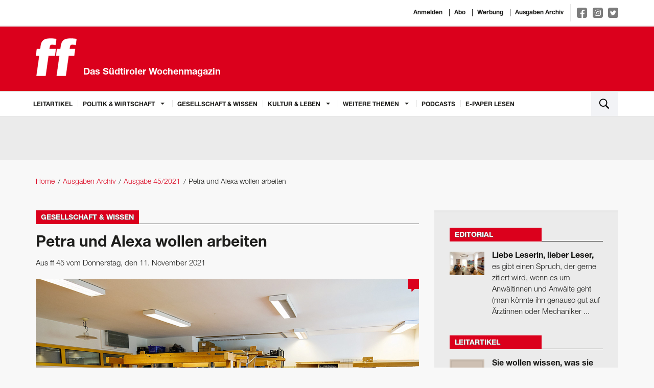

--- FILE ---
content_type: text/html; charset=utf-8
request_url: https://www.ff-bz.com/gesellschaft-wissen/2021-45/petraalexa-wollen-arbeiten.html
body_size: 13600
content:
<!DOCTYPE html>
<html lang="de">
<head>
    <meta charset="utf-8"/>
    <base href="https://www.ff-bz.com/"/>
    <title>Petra und Alexa  wollen arbeiten - Gesellschaft & Wissen</title>

    <meta http-equiv="X-UA-Compatible" content="IE=edge"/>
    <meta name="viewport" content="width=device-width, initial-scale=1.0, user-scalable=no">
    <meta name="description" content="In Südtirol gibt es über 60 Einrichtungen, die sich um Menschen mit Beeinträchtigung kümmern. Einigen droht die Schließung, weil sich ­Mitarbeiter"/>
    <meta name="keywords" content=""/>
    <meta name="robots" content="index, follow, noarchive"/>
    <meta property="og:locale" content="de_DE"/>
    <meta property="og:title" content="Petra und Alexa  wollen arbeiten - Gesellschaft & Wissen"/>
    <meta property="og:description" content="In Südtirol gibt es über 60 Einrichtungen, die sich um Menschen mit Beeinträchtigung kümmern. Einigen droht die Schließung, weil sich ­Mitarbeiter"/>
    <meta property="og:url" content="https://www.ff-bz.com/gesellschaft-wissen/2021-45/petraalexa-wollen-arbeiten.html"/>
    <meta property="og:site_name" content="ff - Das Südtiroler Wochenmagazin"/>
            <meta property="og:image:url" content="https://www.ff-bz.com//imagetypes/article-detail/thalheimer_xh25662_b150_4c.jpg"/>
        <meta property="og:image:height" content="500"/>
        <meta property="og:image:width" content="750"/>
                <meta property="og:type" content="article"/>
        <meta property="article:section" content="Gesellschaft & Wissen"/>
        <meta property="article:published_time"
              content="2021-11-10T11:01:49+01:00"/>
        <meta name="google-site-verification" content="KiqNUWav0d58fPVRGdsuda7er_qk-8l2PJeoM3DUvxs" />
    <meta name="msvalidate.01" content="B1742F21979A7D055E2E6C657B223FD0" />
    <link rel="canonical" href="https://www.ff-bz.com/gesellschaft-wissen/2021-45/petraalexa-wollen-arbeiten.html"/>
    <link rel="shortcut icon" href="favicon.ico" type="image/icon"/>
    <link rel="stylesheet" href="resources/css/app.1696405118.css" type="text/css" media="screen,print"/>
	
	<script>(function(w,d,s,l,i){w[l]=w[l]||[];w[l].push({'gtm.start':
                new Date().getTime(),event:'gtm.js'});var f=d.getElementsByTagName(s)[0],
            j=d.createElement(s),dl=l!='dataLayer'?'&l='+l:'';j.async=true;j.src=
            'https://www.googletagmanager.com/gtm.js?id='+i+dl;f.parentNode.insertBefore(j,f);
        })(window,document,'script','dataLayer','GTM-PD7GSLV');</script>
		
        <script async class="_iub_cs_activate" type="text/plain" data-suppressedsrc="https://www.googletagmanager.com/gtag/js?id=UA-6211168-1" data-iub-purposes="2,3,4,5"></script>
    <script class="_iub_cs_activate-inline" type="text/plain" data-iub-purposes="2,3,4,5">
        window.dataLayer = window.dataLayer || [];
        function gtag(){dataLayer.push(arguments);}
        gtag('js', new Date());

        gtag('config', 'UA-6211168-1', { 'anonymize_ip': true });
    </script>
    <script class="_iub_cs_activate-inline" type="text/plain" data-iub-purposes="2,3,4,5">
        !function (f, b, e, v, n, t, s) {
            if (f.fbq) return;
            n = f.fbq = function () {
                n.callMethod ?
                    n.callMethod.apply(n, arguments) : n.queue.push(arguments)
            };
            if (!f._fbq) f._fbq = n;
            n.push = n;
            n.loaded = !0;
            n.version = '2.0';
            n.queue = [];
            t = b.createElement(e);
            t.async = !0;
            t.src = v;
            s = b.getElementsByTagName(e)[0];
            s.parentNode.insertBefore(t, s)
        }(window, document, 'script',
            'https://connect.facebook.net/en_US/fbevents.js');
        fbq('init', '483062678823106');
        fbq('track', 'PageView');
    </script>
    <noscript>
                <img height="1" width="1" class="_iub_cs_activate" data-suppressedsrc="https://www.facebook.com/tr?id=483062678823106&ev=PageView&noscript=1" data-iub-purposes="2,3,4,5"/>
    </noscript>

    <script type="text/javascript">
var _iub = _iub || [];
_iub.csConfiguration = {"lang":"de","siteId":1190690,"cookiePolicyId":64307039,"invalidateConsentWithoutLog":true,"consentOnContinuedBrowsing":false,"perPurposeConsent":true,"ccpaAcknowledgeOnDisplay":true,"floatingPreferencesButtonDisplay":false,"enableCcpa":true,"enableLgpd":true,"countryDetection":true,"purposes":"1,2,3,4,5", "callback":{ "onReady":function(){iubendaLanguageSwitch() },onPreferenceExpressedOrNotNeeded: function (preference) {
            dataLayer.push({
                iubenda_ccpa_opted_out: _iub.cs.api.isCcpaOptedOut()
            });
            if (!preference) {
                dataLayer.push({
                    event: "iubenda_preference_not_needed"
                });
            } else {
                if (preference.consent === true) {
                    dataLayer.push({
                        event: "iubenda_consent_given"
                    });
                } else if (preference.consent === false) {
                    dataLayer.push({
                        event: "iubenda_consent_rejected"
                    });
                } else if (preference.purposes) {
                    for (var purposeId in preference.purposes) {
                        if (preference.purposes[purposeId]) {
                            dataLayer.push({
                                event: "iubenda_consent_given_purpose_" + purposeId
                            });
                        }
                    }
                }
            }
        } }, "banner":{ "closeButtonRejects":true,"brandBackgroundColor":"none","brandTextColor":"black","acceptButtonDisplay":true,"customizeButtonDisplay":true,"acceptButtonColor":"#0073CE","acceptButtonCaptionColor":"white","customizeButtonColor":"#DADADA","customizeButtonCaptionColor":"#4D4D4D","rejectButtonDisplay":true,"rejectButtonColor":"#0073CE","rejectButtonCaptionColor":"white","explicitWithdrawal":true,"position":"float-center","backgroundOverlay":true,"textColor":"black","backgroundColor":"white","html":"<div class=\"iubenda-cs-container\">     <div class=\"iubenda-cs-content\">         <div class=\"iubenda-cs-rationale\">             <div class=\"iubenda-banner-content iubenda-custom-content\" role=\"document\" tabindex=\"0\"> %{banner_content}</div>             <div class=\"iubenda-cs-opt-group\">                 <div class=\"iubenda-cs-opt-group-custom\">                     <button class=\"iubenda-cs-accept-btn iubenda-cs-btn-primary\" tabindex=\"0\" role=\"button\" aria-pressed=\"false\">alle zustimmen</button></div><div class=\"iubenda-cs-opt-group-consent\"><button class=\"iubenda-cs-reject-btn iubenda-cs-btn-primary\" tabindex=\"0\" role=\"button\" aria-pressed=\"false\">Ablehnen</button><button class=\"iubenda-cs-customize-btn\" tabindex=\"0\" role=\"button\" aria-pressed=\"false\">Anpassen</button></div></div>             </div></div></div>" }};
</script>
<script type="text/javascript" src="//cdn.iubenda.com/cs/ccpa/stub.js"></script>
<script type="text/javascript" src="//cdn.iubenda.com/cs/iubenda_cs.js" charset="UTF-8" async></script></head>
<body>

<noscript><iframe src="https://www.googletagmanager.com/ns.html?id=GTM-PD7GSLV"
                  height="0" width="0" style="display:none;visibility:hidden"></iframe></noscript>

<div class="off-canvas-wrapper">
    <div class="off-canvas-wrapper-inner" data-off-canvas-wrapper>
        <div class="off-canvas-content" data-off-canvas-content>

            <header>
                <div class="white border-bottom">
                    <div class="row">
                        <div class="small-12 columns text-right top-links">
                                                            <a href="https://auth.ff-bz.com/auth/redirect?return_url=https://www.ff-bz.com/sso.html">Anmelden</a>
                                                        <a href="/abo.html">Abo</a>
                            <a href="/werbung.html">Werbung</a>
                            <a href="/ausgaben-archiv.html">Ausgaben Archiv</a>
                            <div class="social-links">
                                <a target="_blank" href="https://www.facebook.com/ff-Das-S%C3%BCdtiroler-Wochenmagazin-138143532867714/ " class="facebook">
                                    <img src="resources/img/social/facebook-f.svg" alt="">
                                </a>
                                <a target="_blank" href="https://www.instagram.com/ff_magazin/" class="instagram">
                                    <img src="resources/img/social/instagram.svg" alt="">
                                </a>
                                <a target="_blank" href="https://twitter.com/ff_magazin" class="twitter">
                                    <img src="resources/img/social/twitter-bird.svg" alt="">
                                </a>
                            </div>
                        </div>
                    </div>
                </div>

                <div class="red-bkg border-bottom">
                    <div class="row">
                        <a href="/"
                           class="logo column small-12 medium-5"><svg id="FF_Logo" data-name="FF Logo" xmlns="http://www.w3.org/2000/svg" viewBox="0 0 632.55 581.92"><title>FF Media GmbH Logo</title><path d="M698.13,274.59l14.6-103.91H626.64l4.79-34.08c3.62-25.77,16.21-34.92,36.21-34.92,16.52,0,39.65,2.5,53.85,6.65l13-92.27C714.93,12.74,679,8.59,653.77,8.59,552.9,8.59,506.74,27.7,493.07,125l-6.43,45.72h-53L419,274.59h53L428.22,586.31h140L612,274.59h86.08m-298.85,0,14.61-103.91H314.34l4.79-34.08c3.63-25.77,16.21-34.92,36.21-34.92,16.52,0,39.65,2.5,53.85,6.65l13-92.27c-19.54-3.32-55.47-7.47-80.69-7.47C240.6,8.59,194.43,27.7,180.76,125l-6.43,45.72h-53l-14.6,103.91h53L115.92,586.31h140l43.81-311.72h99.54Z" transform="translate(-104.28 -6.49)" style="fill:#fff"/><path d="M698.13,274.59l14.6-103.91H626.64l4.79-34.08c3.62-25.77,16.21-34.92,36.21-34.92,16.52,0,39.65,2.5,53.85,6.65l13-92.27C714.93,12.74,679,8.59,653.77,8.59,552.9,8.59,506.74,27.7,493.07,125l-6.43,45.72h-53L419,274.59h53L428.23,586.31h140L612,274.59h86.09Zm-298.84,0,14.6-103.91H314.34l4.79-34.08c3.62-25.77,16.21-34.92,36.21-34.92,16.52,0,39.65,2.5,53.85,6.65l13-92.27c-19.53-3.32-55.47-7.47-80.69-7.47C240.6,8.59,194.43,27.7,180.76,125l-6.43,45.72h-53l-14.6,103.91h53L115.92,586.31h140l43.81-311.72h99.55Z" transform="translate(-104.28 -6.49)" style="fill:none;stroke:#fff;stroke-width:4.197098124850669px"/></svg>                            <span>Das Südtiroler Wochenmagazin</span></a>
                                                    <div class="column small-12 medium-7">
                                <div class="header-ad-container">
                                    <a href="https://www.idm-suedtirol.com/de/dienstleistungen/internationalisierung"
                                                                          target="_blank">                                        <img src="./files/webbanner_export-_ff-1404x180.gif" alt="" title="" width="1404" height="180" />                                        </a>                                </div>
                            </div>
                                            </div>
                </div>

                <div class="white border-bottom">
    <div class="row">
        <nav class="top-bar-left hide-overflow show-for-large" data-topbar role="navigation">
            <ul class="dropdown menu" data-dropdown-menu>
                                                        <li class=" ">
                        <a href="leitartikel.html">
                            Leitartikel                        </a>
                                            </li>
                                                        <li class=" is-dropdown-submenu-parent">
                        <a >
                            Politik & Wirtschaft                        </a>
                                                    <ul class="menu vertical">
                                                                    <li class=""><a
                                                href="politik-wirtschaft/politik.html">Politik</a></li>
                                                                    <li class=""><a
                                                href="politik-wirtschaft/panorama.html">Panorama</a></li>
                                                            </ul>
                                            </li>
                                                        <li class=" ">
                        <a href="gesellschaft-wissen.html">
                            Gesellschaft & Wissen                        </a>
                                            </li>
                                                        <li class=" is-dropdown-submenu-parent">
                        <a >
                            Kultur & Leben                        </a>
                                                    <ul class="menu vertical">
                                                                    <li class=""><a
                                                href="kultur-leben/kultur.html">Kultur</a></li>
                                                                    <li class=""><a
                                                href="kultur-leben/leben.html">Leben</a></li>
                                                            </ul>
                                            </li>
                                                        <li class=" is-dropdown-submenu-parent">
                        <a >
                            Weitere Themen                        </a>
                                                    <ul class="menu vertical">
                                                                    <li class=""><a
                                                href="weitere-themen/editorial.html">Editorial</a></li>
                                                                    <li class=""><a
                                                href="weitere-themen/leserbriefe.html">Leserbriefe</a></li>
                                                                    <li class=""><a
                                                href="weitere-themen/flaneid.html">Flaneid</a></li>
                                                                    <li class=""><a
                                                href="weitere-themen/aussensicht.html">Außensicht</a></li>
                                                                    <li class=""><a
                                                href="weitere-themen/karikatur.html">Karikatur</a></li>
                                                                    <li class=""><a
                                                href="weitere-themen/rezepttipp.html">Rezepttipp</a></li>
                                                            </ul>
                                            </li>
                                <li><a href="https://aufs-ohr.podigee.io/" target="_blank">Podcasts</a></li>
                <li><a href="https://epaper.ff-bz.com/" target="_blank">E-Paper lesen</a></li>
            </ul>
        </nav>
        <button type="button" class="menu-toggle hide-for-large-only" data-toggle="offCanvas">
            <span class="icon-bar top-bar"></span>
            <span class="icon-bar middle-bar"></span>
            <span class="icon-bar bottom-bar"></span>
        </button>
        <div class="top-bar-right">
            <ul class="menu column">
                <li class="search"><a data-open="search"><img src="resources/img/search.svg"/></a></li>
            </ul>
        </div>
    </div>
</div>
            </header>

            <main>
                <div id="main-container">
                    <!-- gray oder leer für hintergrund -->
                    
                                                <div class="gray  padding-top margin-remove info-message ">
                                <div class="row">
                                    <div class="column">
                                        <a href="https://www.ff-bz.com/abo.html" target="_blank">                                            <img src="./files/banner-black-weeks_252.gif" alt="" title="" width="4772" height="591" />                                            </a>                                    </div>
                                </div>
                            </div>
                        
                    
                    <nav class="row bread-crump-padding" role="navigation">
	<ul class="breadcrumbs columns">
        	 	<li ><a href="/">Home</a></li>
        	 	<li ><a href="/ausgaben-archiv.html">Ausgaben Archiv</a></li>
        	 	<li ><a href="ausgaben-archiv/2021-45.html">Ausgabe 45/2021</a></li>
        	 	<li ><span>Petra und Alexa  wollen arbeiten</span></li>
        	</ul>
</nav>

                    
                    <!-- Contentbereich -->
                    <div class="row margin-main">
                        <div class="columns small-12 large-8">
                            


<div class="detail">
    <div class="title red">
        <h3>Gesellschaft & Wissen</h3>    </div>


    <h1 >Petra und Alexa  wollen arbeiten</h1>
            <p class="detail-info">Aus ff 45 vom Donnerstag, den 11. November 2021</p>
    

            <div class="main-image inline-block position-relative ">
            <figure><img src="/imagetypes/article-detail/thalheimer_xh25662_b150_4c.jpg" alt="Leere Werkstätten" title="Leere Werkstätten, leere Gänge: Die Werkstätten in der Seeburg mussten für drei Wochen 
geschlossen werden, jetzt sind sie tageweise wieder offen. Eine Notlösung. 
" width="750" height="500" /><div class="more-images-link"><a>weitere Bilder</a></div><figcaption>Leere Werkstätten, leere Gänge: Die Werkstätten in der Seeburg mussten für drei Wochen 
geschlossen werden, jetzt sind sie tageweise wieder offen. Eine Notlösung. <span>&copy;&nbsp;Ludwig Thalheimer</span></figcaption></figure>                        <a class="comments-bubble text-center" href="gesellschaft-wissen/2021-45/petraalexa-wollen-arbeiten.html#comments">&nbsp;</a>
        </div>
    

            <div class="media-object author">
                        <p class="author-link">von
                <a href="unsere-autoren/andrej-werth.html" class="red">Andrej  Werth</a>
            </p>
                    </div>
    


            <div class="border">
            <h2>In Südtirol gibt es über 60 Einrichtungen, die sich um Menschen mit Beeinträchtigung kümmern. Einigen droht die Schließung, weil sich ­Mitarbeiter nicht impfen lassen wollen. Ein Drama mit Ansage. </h2>            <p>Vor drei Wochen musste das oberhalb von Brixen gelegene Sozialzentrum Seeburg seine Werkstätten wegen Personalmangels schließen. Der Grund: die Impfpflicht. Wer in sozialen Einrichtungen arbeitet, muss sich laut Gesetz impfen lassen. Das gilt auch für Wohnheime mit Menschen mit Beeinträchtigung, das gilt damit auch für die Seeburg, eine der größten Einrichtungen dieser Art in Südtirol.</p>

<p>Dabei ist noch gar kein Mitarbeiter suspendiert worden. Doch mit der Impfpflicht stiegen plötzlich die Krankschreibungen, außerdem sind sieben Mitarbeiter unentschuldigt abwesend, sie sind nicht mehr zur Arbeit gekommen.</p>

<p>Für die Familien, deren Kinder in der Seeburg arbeiten, ist das ein Drama. Denn Menschen mit Beeinträchtigung benötigen Betreuung und Begleitung. Wie viel, hängt vom Grad der Beeinträchtigung ab, bei Petra und Alexa sind es 24 Stunden am Tag, 7 Tage die Woche. Die jungen Frauen, beide Anfang 20, können nicht allein gelassen werden.</p>

<p>Es ist ein Donnerstagvormittag im Brixner Lidopark.<br />
Micaela Senoner sieht nicht aus wie eine Rebellin, wie eine, die schnell protestiert. Aber vor einigen Tagen hat die Schulwartin eine Mail an Landesrätin Waltraud Deeg geschickt. Senoner sagt: „Ich bin am Limit.“ Ihre Tochter Petra ist beeinträchtigt, sie sitzt neben ihrer Mutter. Auf der anderen Seite des Holztisches sitzen Elisabeth Tasser und ihre Tochter Alexa, auch sie ist beeinträchtigt. Sie haben auch Wally Hinteregger mitgenommen, ihr Sohn besucht den Tagesförderbereich an der Seeburg, der seit einigen Tagen zumindest teilweise wieder geöffnet hat. Es ist der Bereich, an dem die Menschen mit einer schweren Behinderung betreut werden.</p>

<p>Es ist nicht klar, ob Petra und Alexa alles mitbekommen, was ihre Mütter sagen, oder ob sie sich ganz woanders, in ihrer eigenen Welt befinden. Manchmal heben sie den Blick, lächeln kurz oder drehen den Kopf zur Seite, weil sie jemanden gesehen haben, den sie kennen. Am Gespräch können sie nicht teilhaben, dabei dreht sich das gesamte Gespräch um die beiden. So wie sich das ganze Leben der drei Mütter um ihre beeinträchtigten Kinder dreht. In den vergangenen drei Wochen wurde Petra abwechselnd von ihrer Mutter, einer Nachbarin, dem Hauspflegedienst, dem Vater oder der Tante gepflegt, jeder Tag muss genau geplant, penibel organisiert werden.</p>

<p>In der Seeburg arbeitet man seit Wochen im Notfallbetrieb. Die Werkstätten, in denen Petra Tee in Tüten abfüllt und Alexia Feueranzünder aus Holz herstellt, blieben leer. Die Betreuer, die hier arbeiten, mussten in das Wohnheim wechseln. Eine 24-stündige Betreuung aufrechtzuerhalten, das hat oberste Priorität. Viele der Bewohner haben keine Angehörigen mehr oder diese sind zu alt, um sich um ihre Kinder zu kümmern.</p>

<p>Die Stimmung unter den Eltern ist angespannt, der Ton rauer geworden. Auch Alexa und Petra sind unausgeglichen und unruhig. Petra hebt leicht ihren Blick und sagt „Seeburg“ zu ihrer Mutter. Nur dieses eine Wort, „Seeburg“. Aber wie sie es sagt, hört man sie ganze Sätze sagen. Petra und Alexa vermissen ihre Freunde, ihre Arbeit, sie vermissen den Alltag mit seinen Rhythmen, die für die beiden so wichtig sind.</p>

<p>Auch der Alltag von Elisabeth Tasser, einer Krankenpflegerin, war schon immer ein Balanceakt zwischen Alexa, Arbeit und allem anderen. Ihre Tochter sitzt jetzt oft vor dem Fernseher. Lösung ist das keine, aber es geht nicht anders. Menschen mit Beeinträchtigungen befanden sich die vergangenen Wochen wieder im Lockdown. Elisabeth Tasser ist enttäuscht von denen, die sich nicht impfen lassen wollen. Auch viele der Eltern, die sich im Arbeitskreis Eltern Behinderter organisiert haben, sind verärgert, aufgeregt, traurig, mache auch entsetzt.</p>

<p><strong>Während die drei Mütter</strong> im Brixner Lidopark ihren Frust ablassen, haben Mitarbeiter auf der Seeburg ein Blatt aus den Flipchartbögen herausgetrennt und auf den Boden in die Mitte des Sekretariats gelegt. Mit einem blauen Filzstift haben sie Namen und Uhrzeiten notiert, die immer wieder verändert werden müssen. Es ist der Schlachtplan von Carmen Messner und ihrem Team.</p>

<p>Die Leiterin der Seeburg ist eine Berufsoptimistin, man muss schon genau hinhören und hinschauen, um zu merken, wie sehr sie unter Strom steht. Sie und ihr Team haben ein klar definiertes Ziel: Am 8. November sollen die Werkstätten wieder geöffnet werden, zumindest für einige Tage die Woche. Messner wirkt fast schon verbissen, wenn sie sagt: „Wir müssen das schaffen.“</p>

<p>Einige Tage später klingt sie erleichtert, als sie am Telefon davon berichtet, dass die Seeburg tatsächlich an drei Tagen die Woche ihre Werkstätten öffnen wird. Mindestens einen Tag pro Woche können alle 47 Klienten zur Arbeit kommen, einige auch öfter. Es ist ein kleiner Erfolg, für den die Familien sehr dankbar sind. Ein bisschen Normalität, ein bisschen Erleichterung. Eine Notlösung bleibt es dennoch.</p>

<p>Carmen Messner ist stolz auf ihr Team, der Zusammenhalt ist noch immer stark. Aber sie weiß auch, dass die verbliebenen Mitarbeiter erschöpft sind. Die Arbeit in Wohnheim und Werkstatt bedeutet Turnus und Dienst an Wochenenden und Feiertagen. Messner weiß noch immer nicht, wie viele ihrer Mitarbeiter suspendiert werden, wenn alles so läuft, wie sie es sich vorstellt, kann sie in den nächsten Wochen drei neue anstellen. Den Personalmangel in ihrem Haus kann sie damit aber nur leicht abfedern. Messner klingt nicht mehr ganz so optimistisch, wenn sie die Zahl der von ihr befürchteten Suspendierungen nennt. 10. Dabei bedeutet bereits ein einziger Ausfall große Schwierigkeiten bei der Aufrechterhaltung der Dienste. Die partielle Öffnung der Werkstätten täuscht nicht darüber hinweg, wie angespannt die Situation bleibt. Der Personalmangel ist nicht behoben, das Problem könnte sich mittelfristig sogar verschärfen. Und was für die Seeburg gilt, gilt für viele Einrichtungen in diesem Land.</p>

<p><strong>In Südtirol gibt es</strong> über 60 öffentliche und private Strukturen, die sich um Menschen kümmern, die Hilfe brauchen, weil sie beeinträchtigt sind, an einer Abhängigkeitserkrankung leiden oder psychisch krank sind. Von den rund 1.400 Mitarbeitern sind mit Stand Ende Oktober gerade einmal 26 suspendiert. Und dennoch müssen bereits jetzt Schichtpläne wieder und wieder neu geschrieben werden.</p>

<p>Die Dienste am Brunecker Sozialzentrum Trayah mussten eingeschränkt werden, an der Tagesstätte Kimm in Kardaun werden weniger Klientinnen als üblich betreut. Das Gleiche gilt für die geschützte Werkstätte in Mühlen in Taufers oder den Bartgaishof in Vahrn. Die Zahl der Suspendierungen dürfte aber in den nächsten Wochen deutlich steigen.</p>

<p>Viele Eltern, die sich bei Angelika Stampfl melden, sind ratlos. Die Vorsitzende des Arbeitskreises Eltern Behinderter erzählt von Hilferufen, die sie erreichen.</p>

<p>Es wäre ein Leichtes, in dieser angespannten und schwierigen Situation der Politik Schuld an der Misere zu geben. Stampfl sieht das anders. Die Landesrätin wisse genau um die Problematik.</p>

<p>Aber tut sie auch etwas dagegen?</p>

<p>Waltraud Deeg verantwortet in der Landesregierung den Bereich Soziales. Sie sagt, sie habe die massiven Probleme kommen sehen und sich deswegen gegen eine generelle Impfpflicht und für die Anwendung der 3-G-Regel ausgesprochen. Mitarbeiter sollten die Möglichkeit haben, sich regelmäßig testen zu lassen. Ihr Vorschlag fand bei den anderen Regionen und der Regierung in Rom kaum Zuspruch, Südtirol steht in dieser Frage isoliert da.</p>

<p>Deeg setzt auf Flexibilisierung. Ende Oktober beschloss die Landesregierung, die starren Voraussetzungen zur Ausübung des Berufs des Sozialbetreuers aufzuweichen. So kann ein Pflegehelfer künftig die Aufgabe einer Betreuerin übernehmen. Das soll erst einmal Abhilfe schaffen. Für die dringend notwendigen Neuanstellungen fehlen aber die freien Arbeitskräfte. Und niemand weiß, ob ungeimpfte Mitarbeiter es sich doch noch anders überlegen und an ihren Arbeitsplatz zurückkehren. Die Situation ist sehr fordernd.</p>

<p>In einem offenen Brief erklärten vergangene Woche einige Schülerinnen der Landesfachschule für Sozialberufe Hannah Arendt, dass sie die Impfungen ablehnen würden. Dadurch könnten sie auch keine Praktika mehr an Sozialeinrichtungen absolvieren, ihre Ausbildung sei gefährdet.</p>

<p>Der Schauplatz ist beispielhaft, ein Teil des Personals fühlt sich allein gelassen, der andere unverstanden. Das Konfliktpotenzial und der Druck, der auf allen lastet, sind hoch.</p>

<p>Wie, zeigt ein Beispiel aus Bozen. Eine der drei Werkstätten der privaten Sozialgenossenschaft GWB sollte wegen Personalmangels diese Woche für anderthalb Tage schließen. Nun bleibt sie doch offen, weil es die Leitung der Werkstatt und der Verwaltungsrat so beschlossen haben.</p>

<p>Es sind auch diese Unsicherheiten, die Giulia Bulanti ermüden. Die 29-Jährige arbeitet seit fünf Jahren in der Werkstatt in der Josef-Mayr-Nusser-Straße. Fünf Betreuer plus eine Leiterin gehören zum Team, das sich um 33 Klienten kümmert, die hier Mitarbeiter genannt werden. Gerade arbeiten sie an der Fertigstellung eines großen Auftrages, sie montieren Schrauben für Heizungssysteme. Bulanti nimmt sich Zeit, wenn jemand eine Frage hat oder Hilfe braucht. Aber sie hat weitaus weniger Zeit, als sie möchte, und es die Mitarbeiter bräuchten. Von den ursprünglich sechs Betreuern fehlen zwei.</p>

<p>Einer hat gekündigt, eine andere wartet auf ihre Suspendierung. Auch die Zukunft einer dritten Person ist unklar. Eine sorgfältige, vorausschauende Planung ist da nicht mehr möglich. Das wirkt sich auf die Betreuung der Mitarbeiter genauso aus wie auf die Auftraggeber. Müsste die Werkstätte schließen, könnten dadurch Aufträge verloren gehen.</p>

<p>Die Werkstatt ist aber viel mehr als bloß Arbeit. Martina Figl ist 45 Jahre alt, stammt aus Kurtatsch und gehört zu den<br />
33 Mitarbeitern. „Die Werkstatt“, sagt sie, „ist wie eine Familie.“ Martina ist am Montagmorgen froh, nach dem Wochenende endlich wieder in die Werkstatt gehen zu können.</p>

<p><strong>Auch Giulia Bulanti</strong> mag ihren Job. Menschen, die im sozialen Bereich arbeiten, verfügen über ein hohes Maß an Motivation und Leistungsbereitschaft. Aber auch für Bulanti gibt es eine Schmerzgrenze, sie kann sie beziffern: drei. Sollten künftig nur noch zwei Betreuer in der Werkstätte arbeiten, muss auch sie sich Gedanken über ihre Zukunft machen: „Wer hier arbeitet, muss mental fit sein.“</p>

<p>Lukas Oberbacher sieht das genauso. Deswegen hat der 32-Jährige bei der GWB gekündigt. Das hat nicht nur mit Corona zu tun, denn bereits vor der Pandemie gab es Unstimmigkeiten mit seinem Arbeitgeber, die Impfpflicht war der letzte Auslöser, um das Team zu verlassen. Doch es war kein einfacher Schritt. Der psychische Druck, der auf ihn ausgeübt worden sei, damit er sich impfen lasse, sei letztendlich aber zu viel gewesen.</p>

<p>Das habe Spuren bei ihm hinterlassen, physische wie psychische. Dabei liebt auch er seinen Beruf, „aber mein persönliches Recht ist mir wichtiger“. Die Entscheidung, zu kündigen, ist ihm schwergefallen, er ist aber froh, sie getroffen zu haben. In den nächsten Wochen will er sich eine neue Arbeit suchen. Im sozialen Bereich will er künftig allerdings nicht mehr arbeiten.</p>        </div>
    
            <div class="border">
            <div class="title">
                <h3>weitere Bilder</h3>
            </div>
            <div class="orbit" role="more-pics" aria-label="More Pics" data-orbit data-auto-play="false">
                <ul class="orbit-container">
                                        <li class="is-active orbit-slide">
                        <div class="row small-up-2 medium-up-5">
                                                                                                                <a href="/imagetypes/full-size/thalheimer_xh25581_b220_4c.jpg" class="column fbox" rel="gallery"
                               title="Zwei Familien, zwei Geschichten und ein großer Wunsch: Die Seeburg soll offen bleiben. Für Alexa Torggler und ihre Mutter Elisabeth Tasser (Bild oben) bedeutet die Arbeit in den Werkstätten ein Stück weit Normalität. 
Für Petra Unterfrauner ist Struktur und Kontinuität sehr wichtig. Aber auch für ihre Mutter Micaela Senoner. &copy;&nbsp;Ludwig Thalheimer"><img src="/imagetypes/gallery-tumb/thalheimer_xh25581_b220_4c.jpg" alt="Menschen  mit Beeinträchtigung" title="Zwei Familien, zwei Geschichten und ein großer Wunsch: Die Seeburg soll offen bleiben. Für Alexa Torggler und ihre Mutter Elisabeth Tasser (Bild oben) bedeutet die Arbeit in den Werkstätten ein Stück weit Normalität. 
Für Petra Unterfrauner ist Struktur und Kontinuität sehr wichtig. Aber auch für ihre Mutter Micaela Senoner." width="340" height="340" /></a>
                                                                                                                <a href="/imagetypes/full-size/deeg-1.jpg" class="column fbox" rel="gallery"
                               title="„Das Problem wird weiter bestehen, außer wir ­schaffen es, die Leute von der Impfung zu überzeugen.“ 
Waltraud Deeg, 
Landesrätin für Soziales &copy;&nbsp;Alexander Alber"><img src="/imagetypes/gallery-tumb/deeg-1.jpg" alt="Waltraud Deeg" title="„Das Problem wird weiter bestehen, außer wir ­schaffen es, die Leute von der Impfung zu überzeugen.“ 
Waltraud Deeg, 
Landesrätin für Soziales" width="340" height="340" /></a>
                                                                                                                <a href="/imagetypes/full-size/thalheimer_xh25678_b45_4c.jpg" class="column fbox" rel="gallery"
                               title="„Wir werden mehr ­freiwillige Helfer ­einbinden müssen.“ 
Carmen Messner, Leiterin der Seeburg &copy;&nbsp;Ludwig Thalheimer"><img src="/imagetypes/gallery-tumb/thalheimer_xh25678_b45_4c.jpg" alt="Carmen Messner" title="„Wir werden mehr ­freiwillige Helfer ­einbinden müssen.“ 
Carmen Messner, Leiterin der Seeburg" width="340" height="340" /></a>
                                                                                                                <a href="/imagetypes/full-size/thalheimer_xh25624_b45_4c.jpg" class="column fbox" rel="gallery"
                               title="„Wer kümmert sich um meinen Sohn, wenn ich einen Termin habe?“
Wally Hinteregger, Mutter &copy;&nbsp;Ludwig Thalheimer"><img src="/imagetypes/gallery-tumb/thalheimer_xh25624_b45_4c.jpg" alt="Wally Hinteregger, Mutter" title="„Wer kümmert sich um meinen Sohn, wenn ich einen Termin habe?“
Wally Hinteregger, Mutter" width="340" height="340" /></a>
                                                    </div>
                    </li>
                </ul>
            </div>
        </div>
    

            
    

    


    
            <div class="border">
            <ul class="share-buttons margin-remove">
                <li class="padding-right">Artikel teilen</li>
                <li><a href="https://www.facebook.com/sharer/sharer.php?u=https%3A%2F%2Fwww.ff-bz.com%2Fgesellschaft-wissen%2F2021-45%2Fpetraalexa-wollen-arbeiten.html&t=Petra und Alexa  wollen arbeiten" title="Share on Facebook"
                       target="_blank"><img src="resources/img/social/Facebook.svg"></a></li>
                <li><a href="https://twitter.com/intent/tweet?url=https%3A%2F%2Fwww.ff-bz.com%2Fgesellschaft-wissen%2F2021-45%2Fpetraalexa-wollen-arbeiten.html&text=Petra und Alexa  wollen arbeiten" target="_blank" title="Tweet"><img
                                src="resources/img/social/Twitter.svg"></a></li>
                <li><a href="https://plus.google.com/share?url=https%3A%2F%2Fwww.ff-bz.com%2Fgesellschaft-wissen%2F2021-45%2Fpetraalexa-wollen-arbeiten.html" target="_blank" title="Share on Google+"><img
                                src="resources/img/social/Google+.svg"></a></li>
                <li><a href="http://www.tumblr.com/share?v=3&u=https%3A%2F%2Fwww.ff-bz.com%2Fgesellschaft-wissen%2F2021-45%2Fpetraalexa-wollen-arbeiten.html&t=Petra und Alexa  wollen arbeiten&s=" target="_blank" title="Post to Tumblr"><img
                                src="resources/img/social/Tumblr.svg"></a></li>
                <li><a href="http://pinterest.com/pin/create/button/?url=https%3A%2F%2Fwww.ff-bz.com%2Fgesellschaft-wissen%2F2021-45%2Fpetraalexa-wollen-arbeiten.html&description=In Südtirol gibt es über 60 Einrichtungen, die sich um Menschen mit Beeinträchtigung kümmern. Einigen droht die Schließung, ..." target="_blank"
                       title="Pin it"><img src="resources/img/social/Pinterest.svg"></a></li>
                <li>
                    <a href="http://www.linkedin.com/shareArticle?mini=true&url=https%3A%2F%2Fwww.ff-bz.com%2Fgesellschaft-wissen%2F2021-45%2Fpetraalexa-wollen-arbeiten.html&title=Petra und Alexa  wollen arbeiten&summary=In Südtirol gibt es über 60 Einrichtungen, die sich um Menschen mit Beeinträchtigung kümmern. Einigen droht die Schließung, ...&source=http%3A%2F%2Fff-media.it"
                       target="_blank" title="Share on LinkedIn"><img src="resources/img/social/LinkedIn.svg"></a></li>
                <li><a href="mailto:?subject=Petra und Alexa  wollen arbeiten&body=https%3A%2F%2Fwww.ff-bz.com%2Fgesellschaft-wissen%2F2021-45%2Fpetraalexa-wollen-arbeiten.html" title="Email"><img src="resources/img/social/Email.svg"></a>
                </li>
            </ul>
        </div>
    

        
<div id="comments">
<div class="title margin-main">
    <h3>Leserkommentare</h3>
    </div>





<div class="comment-form margin-main">
            <h4 class="large">Kommentieren</h4>
        Sie müssen sich <a href="https://auth.ff-bz.com/auth/redirect?return_url=https://www.ff-bz.com/sso.html" class="red">anmelden</a> um zu kommentieren.
    </div>

</div>
    <div class="other-articles margin-top padding-top">
        <div class="title red">
            <h4>Weitere Artikel</h4>
        </div>
        <ul>
                                            <li>
                    <a href="kultur-leben/kultur/2021-45/wortlandschaften.html" class="image">
                        <img src="/imagetypes/article-preview/2-3_31.jpg" alt="Südtirol-Anthologie" title="Was das ist: Anthologie zur Südtirol-Literatur." width="394" height="263" />                    </a>
                    <div class="content">
                        <a href="kultur-leben/kultur/2021-45/wortlandschaften.html">
                            <h3 class="title">Wortlandschaften</h3>
                        </a>
                        <div class="text"><p>Literatur  – neue Südtirol-Anthologie</p></div>

                        <div class="meta-info">
                            <a href="kultur-leben/kultur/2021-45/wortlandschaften.html" class="float-right read-more">weiterlesen <span
                                        class="red">&raquo;</span></a>
                                                            <p class="author-link">von
                                    <a href="unsere-autoren/georg-mair.html"
                                       class="red">Georg  Mair</a>
                                </p>
                                                    </div>
                    </div>
                </li>
                                            <li>
                    <a href="weitere-themen/leserbriefe/2021-45/jeder-kenntproblem-keiner-tut-etwas.html" class="image">
                        <img src="/imagetypes/article-preview/leserbriefe_w.jpg" alt="Leserbriefe" title="Leserbriefe" width="394" height="263" />                    </a>
                    <div class="content">
                        <a href="weitere-themen/leserbriefe/2021-45/jeder-kenntproblem-keiner-tut-etwas.html">
                            <h3 class="title">Jeder kennt das Problem, keiner tut etwas</h3>
                        </a>
                        <div class="text"><p>Der Pflegenotstand in ­Südtirol: Leitartikel in ff 44/21</p></div>

                        <div class="meta-info">
                            <a href="weitere-themen/leserbriefe/2021-45/jeder-kenntproblem-keiner-tut-etwas.html" class="float-right read-more">weiterlesen <span
                                        class="red">&raquo;</span></a>
                                                            <p class="author-link">von
                                    <a href="unsere-autoren/ff-media.html"
                                       class="red">ff media</a>
                                </p>
                                                    </div>
                    </div>
                </li>
                                            <li>
                    <a href="kultur-leben/kultur/2021-45/dahingesagt.html" class="image">
                        <img src="/imagetypes/article-preview/1-2_20.jpg" alt="Contra" title="Wie weit darf man mit Worten gehen: Darum geht es in „Contra“ mit Christoph Maria Herbst und Nilam Farooq in den Hauptrollen. " width="394" height="263" />                    </a>
                    <div class="content">
                        <a href="kultur-leben/kultur/2021-45/dahingesagt.html">
                            <h3 class="title">Dahingesagt</h3>
                        </a>
                        <div class="text"><p>Film – „Contra“ von Sönke Wortmann</p></div>

                        <div class="meta-info">
                            <a href="kultur-leben/kultur/2021-45/dahingesagt.html" class="float-right read-more">weiterlesen <span
                                        class="red">&raquo;</span></a>
                                                            <p class="author-link">von
                                    <a href="unsere-autoren/georg-mair.html"
                                       class="red">Georg  Mair</a>
                                </p>
                                                    </div>
                    </div>
                </li>
                    </ul>
    </div>

</div>
                        </div>
                        <div class="columns small-12 large-4 right-column">
    
<div class="padding-bottom">
    <div class="row border-top gray">
        
    <div class="column padding-top sf-article-highlights">
        <div class="column medium-6 large-12">
            <div class="title red">
                                    <a href="weitere-themen/editorial.html">                    <h4>Editorial</h4>
                    </a>                                                </div>
            <div class="row">
                                                            <a href="weitere-themen/editorial/2025-47/liebe-leserin-lieber-leser.html" class="position-relative small-3 columns no-padding-right">
                            <img src="/imagetypes/right-sidebar-thumb/_aaa7665.jpg" alt="" title="Markus Larcher interviewt für die Titelgeschichte in diesem Heft ­Beniamino Migliucci (rechts), Anwalt für Strafrecht. " width="80" height="54" />                                                    </a>
                                        <a href="weitere-themen/editorial/2025-47/liebe-leserin-lieber-leser.html" class="column small-9">
                        <h4>Liebe Leserin, lieber Leser,</h4>                        <p>es gibt einen Spruch, der gerne zitiert wird, wenn es um Anwältinnen und Anwälte geht (man könnte ihn genauso gut auf Ärztinnen oder Mechaniker ...</p>                    </a>
                            </div>
        </div>
    </div>
    <div class="column padding-top sf-article-highlights">
        <div class="column medium-6 large-12">
            <div class="title red">
                                    <a href="leitartikel.html">                    <h4>Leitartikel</h4>
                    </a>                                                </div>
            <div class="row">
                                                            <a href="leitartikel/2025-47/sie-wollen-wissen-was-sie-schon-wissen.html" class="position-relative small-3 columns no-padding-right">
                            <img src="/imagetypes/right-sidebar-thumb/zitat_leitartikel_40.jpg" alt="" title="" width="80" height="78" />                                                    </a>
                                        <a href="leitartikel/2025-47/sie-wollen-wissen-was-sie-schon-wissen.html" class="column small-9">
                        <h4>Sie wollen wissen, was sie schon wissen</h4>                        <p>Eine Online-Befragung unter dem Bildungspersonal? Im Ernst?</p>                    </a>
                            </div>
        </div>
    </div>
    <div class="column padding-top sf-article-highlights">
        <div class="column medium-6 large-12">
            <div class="title red">
                                                        <h4>Fragebogen</h4>
                                                                    </div>
            <div class="row">
                                                            <a href="kultur-leben/leben/2025-47/guenther-stecher-beantwortet-den-ff-fragebogen.html" class="position-relative small-3 columns no-padding-right">
                            <img src="/imagetypes/right-sidebar-thumb/photo-2025-10-21-19-43-02.jpg" alt="" title="„Mit 1 Million Euro würde ich dasselbe machen wie jetzt.“
Günther Stecher" width="80" height="68" />                                                    </a>
                                        <a href="kultur-leben/leben/2025-47/guenther-stecher-beantwortet-den-ff-fragebogen.html" class="column small-9">
                        <h4>Günther Stecher beantwortet den ff-Fragebogen</h4>                        <p>Der Gastronom und Caterer würde gerne eine Flasche Champagner mit Madam Lilly Bollinger genießen. Die Worte „geht nicht“ möchte er nie mehr hören.</p>                    </a>
                            </div>
        </div>
    </div>
    <div class="column padding-top sf-article-highlights">
        <div class="column medium-6 large-12">
            <div class="title red">
                                    <a href="weitere-themen/leserbriefe.html">                    <h4>Leserbriefe</h4>
                    </a>                                                </div>
            <div class="row">
                                                            <a href="weitere-themen/leserbriefe/2025-47/teures-land-arme-leut.html" class="position-relative small-3 columns no-padding-right">
                            <img src="/imagetypes/right-sidebar-thumb/bildschirmfoto-2025-11-19-um-07.29.29.jpg" alt="" title="" width="80" height="78" />                                                    </a>
                                        <a href="weitere-themen/leserbriefe/2025-47/teures-land-arme-leut.html" class="column small-9">
                        <h4>Teures Land, arme Leut</h4>                        <p>Warum wir zu wenig verdienen und niemand dagegen etwas unternimmt: Titelgeschichte in ff 46/25</p>                    </a>
                            </div>
        </div>
    </div>
    <div class="column padding-top sf-article-highlights">
        <div class="column medium-6 large-12">
            <div class="title red">
                                    <a href="weitere-themen/karikatur.html">                    <h4>Karikatur</h4>
                    </a>                                                </div>
            <div class="row">
                                    <a href="weitere-themen/karikatur/2025-47/hpd_47_25.html"><img src="/imagetypes/right-sidebar-big-thumb/hpd_61.jpg" alt="" title="" width="450" height="657" class="column small-12" /></a>
                            </div>
        </div>
    </div>

    </div>
</div>


<div class="padding-bottom">
    
    <div class="row border-top gray sf-3-links">
        <div class="column">
            <div class="column padding-top">
                <h3 class="padding-bottom">Abonnenten lesen mehr!</h3>                
                <ul class="row">
                    
                                        <li class="column medium-up-3 large-up-1">
                        <a href="/abo.html" >
                            <span class="media-object">
                                                                <span class="media-object-section">
                                    <span class="thumbnail">
                                        <img src="/imagetypes/small-list-thumb/titelseite_162.jpg" alt="" title="" width="73" height="98" />                                    </span>
                                </span>
                                <span class="media-object-section align-middle">
                                                                    <h5>ff Print-Abo</h5>                                    <p class="margin-remove">Lassen Sie sich die ff bequem nach Hause liefern!</p>                                                                </span>
                                                            </span>
                        </a>
                    </li>
                                        
                                        <li class="column medium-up-3 large-up-1">
                        <a href="/abo.html" class="media-object" >
                                                            <h5>ff Digital/Apps</h5>                                <p class="margin-remove">Lesen Sie die ff als digitale Ausgabe!</p>                                                    </a>
                    </li>
                                        
                                        <li class="column medium-up-3 large-up-1">
                        <a href="/abo.html" >
                            <span class="media-object">
                                                                <span class="media-object-section">
                                    <span class="thumbnail">
                                        <img src="/imagetypes/small-list-thumb/e-paper_kl.jpg" alt="e-paper_kl" title="e-paper_kl" width="73" height="105" />                                    </span>
                                </span>
                                <span class="media-object-section align-middle">
                                                                    <h5>ff E-Paper</h5>                                    <p class="margin-remove">Die ff als E-Paper lesen!</p>                                                                </span>
                                                            </span>
                        </a>
                    </li>
                                        
                    
                </ul>

            </div>
        </div>
    </div>
    
</div>
<div class="padding-bottom">
    
    <div class="row border-top gray sf-3-links">
        <div class="column">
            <div class="column padding-top">
                <h3 class="padding-bottom">Digitale Einzelausgaben</h3>                
                <ul class="row">
                    
                                        <li class="column medium-up-3 large-up-1">
                        <a href="http://www.kiosk.at/ff" target="_blank">
                            <span class="media-object">
                                                                <span class="media-object-section">
                                    <span class="thumbnail">
                                        <img src="/imagetypes/small-list-thumb/titelseite_162.jpg" alt="" title="" width="73" height="98" />                                    </span>
                                </span>
                                <span class="media-object-section align-middle">
                                                                    <h5>Zum Apa Kiosk …</h5>                                    <p class="margin-remove">… und die ff als digitale Einzelausgabe erwerben!</p>                                                                </span>
                                                            </span>
                        </a>
                    </li>
                                        
                                        
                                        
                    
                </ul>

            </div>
        </div>
    </div>
    
</div><div class="padding-bottom">
    <div class="row border-top gray">
        <div class="column sf-apps">
            <div class="column padding-top">
                <h3 class="padding-small-bottom">Mobile Apps</h3>                <div class="row">
                    <div class="column padding-small-bottom"><p>Jetzt gleich unsere App für Apple iOS oder Google Android laden!</p>
</div>                    <div class="small-6 columns padding-small-top">
                        <a class="app-download-button"
                           href="https://apps.apple.com/at/app/ff-online/id1162088096" target="_blank">
                            <img src="resources/img/app-store-badge.svg" alt="Apple Store Badge">
                        </a>
                    </div>
                    <div class="small-6 columns padding-small-top">
                        <a class="app-download-button"
                           href="https://play.google.com/store/apps/details?id=at.apa.pdfwlclient.stw"
                           target="_blank">
                            <img src="resources/img/google-play-badge.svg" alt="Google Play Badge">
                        </a>
                    </div>
                </div>
            </div>
        </div>
    </div>
</div>    
</div>


                        </div>
                    <!-- Contentbereich ENDE -->

                            <div class="footer-module">

                    </div>
                        </div>
            </main>

            <footer>
                <div class="row">
		<div class="large-2 medium-5 columns">
    	<h5>Nützliche Links</h5>
    	<ul>
                        <li><a href="/unsere-autoren.html">Unsere Autoren</a></li>
                        <li><a href="/ueber-uns.html">Über uns</a></li>
                        <li><a href="/werbung.html">Werbung</a></li>
                        <li><a href="/ausgaben-archiv.html">Ausgaben Archiv</a></li>
                	</ul>
	</div>
	<div class="large-2 medium-5 columns">
    	<h5>weitere Links</h5>
    	<ul>
                        <li><a href="/">Home</a></li>
                        <li><a href="/agb.html">AGB</a></li>
                        <li><a href="/impressum.html">Impressum</a></li>
                        <li><a href="/datenschutz.html">Datenschutz</a></li>
                        <li><a href="/widerrufsbelehrung.html">Widerrufsbelehrung</a></li>
                        <li><a class="iubenda-cs-preferences-link" href="javascript:;">Cookie-Einstellungen</a></li>
    	</ul>
	</div>
		<div class="large-5 medium-8 columns contact">
    	<h5>Kontaktdaten</h5>
    	<p><strong>FF Media GmbH</strong><br />
        	Brennerstraße 7a<br />
        	I-39100 Bozen / Südtirol
    	</p>
    	<div class="row padding-remove">
            <div class="column">
                <strong>Telefon:</strong>&nbsp;&nbsp; +39 0471 304 500
            </div>
    	</div>
    	<div class="row padding-remove">
            <div class="column">
                <strong>Fax:</strong>&nbsp;&nbsp; +39 0471 304 510
            </div>
    	</div>
    	<div class="row padding-remove">
            <div class="column">
                <strong>Email:</strong>&nbsp;&nbsp; <a href="mailto:&#105;&#110;&#102;&#111;&#64;&#102;&#102;&#45;&#98;&#122;&#46;&#99;&#111;&#109;">&#105;&#110;&#102;&#111;&#64;&#102;&#102;&#45;&#98;&#122;&#46;&#99;&#111;&#109;</a>
            </div>
    	</div>
    	<div class="row padding-remove">
            <div class="column">
                <strong>USt-IdNr.:</strong>&nbsp;&nbsp; IT00652330218
            </div>
    	</div>
    </div>
		<div class="large-3 medium-4 columns no-top">
		<div class="logo-container">
			<div class="ff-ci-logo ">
    <svg id="FF_Logo" data-name="FF Logo" xmlns="http://www.w3.org/2000/svg" viewBox="0 0 632.55 581.92"><title>FF Media GmbH</title><path d="M698.13,274.59l14.6-103.91H626.64l4.79-34.08c3.62-25.77,16.21-34.92,36.21-34.92,16.52,0,39.65,2.5,53.85,6.65l13-92.27C714.93,12.74,679,8.59,653.77,8.59,552.9,8.59,506.74,27.7,493.07,125l-6.43,45.72h-53L419,274.59h53L428.22,586.31h140L612,274.59h86.08m-298.85,0,14.61-103.91H314.34l4.79-34.08c3.63-25.77,16.21-34.92,36.21-34.92,16.52,0,39.65,2.5,53.85,6.65l13-92.27c-19.54-3.32-55.47-7.47-80.69-7.47C240.6,8.59,194.43,27.7,180.76,125l-6.43,45.72h-53l-14.6,103.91h53L115.92,586.31h140l43.81-311.72h99.54Z" transform="translate(-104.28 -6.49)" style="fill:#fff"/><path d="M698.13,274.59l14.6-103.91H626.64l4.79-34.08c3.62-25.77,16.21-34.92,36.21-34.92,16.52,0,39.65,2.5,53.85,6.65l13-92.27C714.93,12.74,679,8.59,653.77,8.59,552.9,8.59,506.74,27.7,493.07,125l-6.43,45.72h-53L419,274.59h53L428.23,586.31h140L612,274.59h86.09Zm-298.84,0,14.6-103.91H314.34l4.79-34.08c3.62-25.77,16.21-34.92,36.21-34.92,16.52,0,39.65,2.5,53.85,6.65l13-92.27c-19.53-3.32-55.47-7.47-80.69-7.47C240.6,8.59,194.43,27.7,180.76,125l-6.43,45.72h-53l-14.6,103.91h53L115.92,586.31h140l43.81-311.72h99.55Z" transform="translate(-104.28 -6.49)" style="fill:none;stroke:#fff;stroke-width:4.197098124850669px"/></svg>
    </div>			<p class="rights">&copy; <strong>FF Media GmbH</strong>.<br />Alle Rechte vorbehalten</p>
		</div>
	</div>
</div>            </footer>
            <div class="reveal" id="search" data-reveal data-close-on-click="true">
                <form class="row" method="get" action="/suche.html">
                    <input name="term" type="text" placeholder="Zum suchen Tippen..." autocomplete="off"/>
                    <button class="close-button" data-close aria-label="Close modal" type="button">
                        <span aria-hidden="true">&times;</span>
                    </button>
                </form>
            </div>
        </div>

        <div class="off-canvas position-left" id="offCanvas" data-off-canvas>
            <nav class="navigation-mobile" data-topbar role="navigation">
    <ul class="menu vertical">
        <li class=""><a href="/">Home</a>
        </li>

                                <li class="">
                <a href="leitartikel.html">Leitartikel</a>
                            </li>
                                <li class="">
                <a href="">Politik & Wirtschaft</a>
                                    <ul class="menu vertical nested">
                                                    <li class=""><a
                                    href="politik-wirtschaft/politik.html">Politik</a></li>
                                                    <li class=""><a
                                    href="politik-wirtschaft/panorama.html">Panorama</a></li>
                                            </ul>
                            </li>
                                <li class="">
                <a href="gesellschaft-wissen.html">Gesellschaft & Wissen</a>
                            </li>
                                <li class="">
                <a href="">Kultur & Leben</a>
                                    <ul class="menu vertical nested">
                                                    <li class=""><a
                                    href="kultur-leben/kultur.html">Kultur</a></li>
                                                    <li class=""><a
                                    href="kultur-leben/leben.html">Leben</a></li>
                                            </ul>
                            </li>
                                <li class="">
                <a href="">Weitere Themen</a>
                                    <ul class="menu vertical nested">
                                                    <li class=""><a
                                    href="weitere-themen/editorial.html">Editorial</a></li>
                                                    <li class=""><a
                                    href="weitere-themen/leserbriefe.html">Leserbriefe</a></li>
                                                    <li class=""><a
                                    href="weitere-themen/flaneid.html">Flaneid</a></li>
                                                    <li class=""><a
                                    href="weitere-themen/aussensicht.html">Außensicht</a></li>
                                                    <li class=""><a
                                    href="weitere-themen/karikatur.html">Karikatur</a></li>
                                                    <li class=""><a
                                    href="weitere-themen/rezepttipp.html">Rezepttipp</a></li>
                                            </ul>
                            </li>
                <li><a href="https://aufs-ohr.podigee.io/" target="_blank">Podcasts</a></li>
        <li><a href="https://epaper.ff-bz.com/" target="_blank">E-Paper lesen</a></li>
    </ul>
</nav>        </div>
    </div>
</div>

<script async src="/resources/js/app.min.1617365431.js"></script>
<script type="text/javascript">var ajax_url = '/api'</script>
</body>
</html>


--- FILE ---
content_type: image/svg+xml
request_url: https://www.ff-bz.com/resources/img/social/Pinterest.svg
body_size: 297
content:
<svg height="512" viewBox="0 0 512 512" width="512" xmlns="http://www.w3.org/2000/svg"><rect height="512" rx="64" ry="64" width="512" fill="#ca2127"/><path d="M265.38115 56c-109.161 0-164.2023 78.2611-164.2023 143.53806 0 39.51227 14.9518 74.66615 47.0384 87.75208 5.2638 2.17384 9.9811.0803 11.5108-5.74201 1.0595-4.01953 3.5694-14.18825 4.6932-18.44084 1.5297-5.75942.9309-7.76718-3.3123-12.80333-9.2513-10.90672-15.1767-25.03069-15.1767-45.0547 0-58.05493 43.4474-110.03969 113.1229-110.03969 61.7036 0 95.6024 37.70275 95.6024 88.03604 0 66.25605-29.3236 122.17062-72.838 122.17062-24.0381 0-42.0182-19.86865-36.2668-44.25509 6.9046-29.10782 20.2838-60.51273 20.2838-81.53995 0-18.7998-10.1084-34.48417-30.9856-34.48417-24.57 0-44.31 25.42046-44.31 59.46664 0 21.68488 7.3292 36.36068 7.3292 36.36068s-25.1485 106.53849-29.5551 125.19767c-8.7746 37.16163-1.3234 82.70253-.6846 87.28998.3698 2.74041 3.879 3.40208 5.4675 1.33806 2.2529-2.95739 31.5374-39.085 41.4678-75.19521 2.8234-10.2156 16.1625-63.14866 16.1625-63.14866 7.9909 15.23969 31.3178 28.62699 56.1275 28.62699 73.8518 0 123.9654-67.32625 123.9654-157.44773C410.83415 119.47011 353.10245 56 265.38115 56z" fill="#fff"/></svg>

--- FILE ---
content_type: image/svg+xml
request_url: https://www.ff-bz.com/resources/img/bubble.svg
body_size: -152
content:
<svg xmlns="http://www.w3.org/2000/svg" width="20" height="24" viewBox="0 0 20 24"><path style="fill:#db001c;stroke:#fff;stroke-width:0;stroke-dasharray:0.001 0;fill-rule:evenodd;" d="M0,0H20V18H0V0ZM12,18L6.009,24.012,6,18h6Z"/></svg>


--- FILE ---
content_type: application/javascript
request_url: https://cs.iubenda.com/cookie-solution/confs/js/64307039.js
body_size: -4
content:
_iub.csRC = { consApiKey: 'H903EmGXm1oVP4slDluB79WpLQRJKDbK', showBranding: false }
_iub.csEnabled = true;
_iub.csPurposes = [5,3,7,1];
_iub.cpUpd = 1709845536;
_iub.csT = 1.0;
_iub.googleConsentModeV2 = true;
_iub.totalNumberOfProviders = 6;
